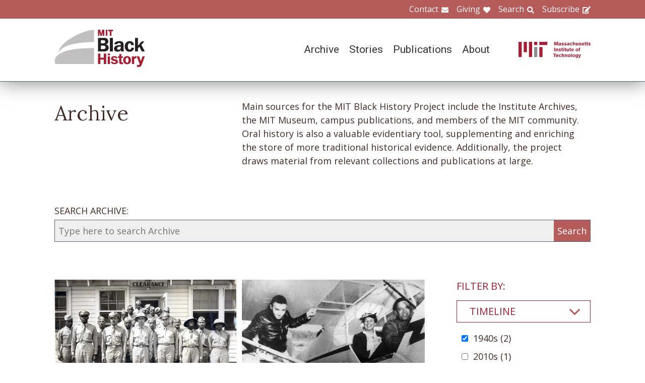

--- FILE ---
content_type: text/html; charset=UTF-8
request_url: https://www.blackhistory.mit.edu/archive-search?f%5B0%5D=career%3A107&f%5B1%5D=career%3A110&f%5B2%5D=collection%3A164&f%5B3%5D=collection%3A165&f%5B4%5D=collection%3A172&f%5B5%5D=collection%3A187&f%5B6%5D=collection%3A204&f%5B7%5D=collection%3A215&f%5B8%5D=collection%3A249&f%5B9%5D=department%3A136&f%5B10%5D=object%3A83&f%5B11%5D=timeline%3A92
body_size: 6641
content:

<!DOCTYPE html>
<html lang="en" dir="ltr" prefix="og: https://ogp.me/ns#" class="no-js">
  <head>
    <meta charset="utf-8" />
<script>(function(i,s,o,g,r,a,m){i["GoogleAnalyticsObject"]=r;i[r]=i[r]||function(){(i[r].q=i[r].q||[]).push(arguments)},i[r].l=1*new Date();a=s.createElement(o),m=s.getElementsByTagName(o)[0];a.async=1;a.src=g;m.parentNode.insertBefore(a,m)})(window,document,"script","https://www.google-analytics.com/analytics.js","ga");ga("create", "UA-106400209-1", {"cookieDomain":"auto"});ga("set", "anonymizeIp", true);ga("send", "pageview");</script>
<meta property="og:site_name" content="MIT Black History" />
<meta name="twitter:site" content="mitblackhistory" />
<meta name="twitter:title" content="Archive Search" />
<meta property="og:url" content="https://www.blackhistory.mit.edunode/230" />
<meta property="og:title" content="Archive Search" />
<meta name="twitter:url" content="https://www.blackhistory.mit.edu/archive-search" />
<meta property="og:street_address" content="77 Massachusetts Ave" />
<meta property="og:locality" content="Cambridge" />
<meta property="og:region" content="MA" />
<meta property="og:postal_code" content="02139" />
<meta name="Generator" content="Drupal 8 (https://www.drupal.org)" />
<meta name="MobileOptimized" content="width" />
<meta name="HandheldFriendly" content="true" />
<meta name="viewport" content="width=device-width, initial-scale=1.0" />
<meta http-equiv="x-ua-compatible" content="ie=edge" />
<link rel="shortcut icon" href="/sites/default/files/mit-favicon-xp.ico" type="image/vnd.microsoft.icon" />
<link rel="canonical" href="https://www.blackhistory.mit.edu/archive-search" />
<link rel="shortlink" href="https://www.blackhistory.mit.edu/node/230" />
<link rel="revision" href="https://www.blackhistory.mit.edu/archive-search" />

    <title>Archive Search | MIT Black History</title>
    <link rel="stylesheet" media="all" href="/core/themes/stable/css/system/components/ajax-progress.module.css?q6s5lr" />
<link rel="stylesheet" media="all" href="/core/themes/stable/css/system/components/autocomplete-loading.module.css?q6s5lr" />
<link rel="stylesheet" media="all" href="/core/themes/stable/css/system/components/js.module.css?q6s5lr" />
<link rel="stylesheet" media="all" href="/core/themes/stable/css/system/components/sticky-header.module.css?q6s5lr" />
<link rel="stylesheet" media="all" href="/core/themes/stable/css/system/components/system-status-counter.css?q6s5lr" />
<link rel="stylesheet" media="all" href="/core/themes/stable/css/system/components/system-status-report-counters.css?q6s5lr" />
<link rel="stylesheet" media="all" href="/core/themes/stable/css/system/components/system-status-report-general-info.css?q6s5lr" />
<link rel="stylesheet" media="all" href="/core/themes/stable/css/system/components/tabledrag.module.css?q6s5lr" />
<link rel="stylesheet" media="all" href="/core/themes/stable/css/system/components/tablesort.module.css?q6s5lr" />
<link rel="stylesheet" media="all" href="/core/themes/stable/css/system/components/tree-child.module.css?q6s5lr" />
<link rel="stylesheet" media="all" href="/core/themes/stable/css/views/views.module.css?q6s5lr" />
<link rel="stylesheet" media="all" href="/modules/contrib/back_to_top/css/back_to_top.css?q6s5lr" />
<link rel="stylesheet" media="all" href="/modules/contrib/paragraphs/css/paragraphs.unpublished.css?q6s5lr" />
<link rel="stylesheet" media="all" href="//fonts.googleapis.com/css?family=Lora:400,400i,700,700i|Open+Sans:300,400,600,700,800|Roboto:100,300,400,500,700,900" />
<link rel="stylesheet" media="all" href="/themes/gesso/css/styles.css?q6s5lr" />

    
<!--[if lte IE 8]>
<script src="/core/assets/vendor/html5shiv/html5shiv.min.js?v=3.7.3"></script>
<![endif]-->
<script src="/themes/gesso/js/lib/modernizr.min.js?v=3.3.1"></script>

  </head>
  <body class="path-node not-front page--node-type-landing">
    <div class="skiplinks">
      <a href="#main" class="skiplinks__link visually-hidden focusable">Skip to main content</a>
    </div>
    
      <div class="dialog-off-canvas-main-canvas" data-off-canvas-main-canvas>
    <div class="layout-container">
      <header class="header " role="banner">

    <div class="header-utility">
      <div class="header-utility__inner l-constrain">
          <nav class="nav-utility" role="navigation">
  <h2 class="visually-hidden block__title">Utility Menu</h2>
  <ul class="nav nav--menu"><li class="nav__item"><a href="/contact" class="nav__link nav__link--contact" target="" data-drupal-link-system-path="node/380">Contact</a></li><li class="nav__item"><a href="/giving" class="nav__link nav__link--giving" data-drupal-link-system-path="node/381">Giving</a></li><li class="nav__item"><a href="/search" class="nav__link nav__link--search" target="" data-drupal-link-system-path="node/7">Search</a></li><li class="nav__item"><a href="http://eepurl.com/dit00P" class="nav__link nav__link--subscribe" title="subscribe">Subscribe</a></li></ul></nav>

      </div>
    </div>
    
    <div class="header-navigation">
      <div class="header-navigation__inner l-constrain">
          <span class="site-name">
  <a class="site-name__link" href="/" title="Home" rel="home">
    <h1 class="site-name__text">MIT Black History</h1>
  </a>
  <a class="site-name__link" href="https://www.web.mit.edu" title="MIT" rel="mit">
    <h2 class="site-name__mit"></h2>
  </a>
</span>

  <nav class="nav-main" role="navigation">
  <h2 class="visually-hidden block__title">Main menu</h2>
  <input class="nav__trigger" type="checkbox" id="NavButton">
	<label class="nav__label" for="NavButton" onclick>Menu</label>
  <ul class="nav nav--menu"><li class="nav__item"><a href="/archive" class="nav__link" data-drupal-link-system-path="node/6">Archive</a></li><li class="nav__item"><a href="/stories" class="nav__link" target="" data-drupal-link-system-path="node/10">Stories</a></li><li class="nav__item"><a href="/publications" class="nav__link" data-drupal-link-system-path="node/278">Publications</a></li><li class="nav__item"><a href="/about" class="nav__link" target="" data-drupal-link-system-path="node/379">About</a></li><li class="nav__item"><a href="/contact" class="nav__link nav__link--contact" target="" data-drupal-link-system-path="node/380">Contact</a></li><li class="nav__item"><a href="/giving" class="nav__link nav__link--giving" target="" data-drupal-link-system-path="node/381">Giving</a></li><li class="nav__item"><a href="/search" class="nav__link nav__link--search" target="" data-drupal-link-system-path="node/7">Search</a></li><li class="nav__item"><a href="http://web.mit.edu/" class="nav__link nav__link--mit" target="">MIT</a></li></ul></nav>

      </div>
    </div>

</header>

  
  
  

  
      <main id="main" class="main" role="main" tabindex="-1">
  
    <div data-drupal-messages-fallback class="hidden"></div>

  
  
  
      <section class="landing landing--archive-search">
      <div class="landing-heading">
  <div class="l-constrain landing-heading__grid">
    <h1 class="landing-heading__title">Archive</h1>
    <div class="landing-heading__intro">Main sources for the MIT Black History Project include the Institute Archives, the MIT Museum, campus publications, and members of the MIT community. Oral history is also a valuable evidentiary tool, supplementing and enriching the store of more traditional historical evidence. Additionally, the project draws material from relevant collections and publications at large.</div>
  </div>
</div>

    <form class="search-archive" action="/archive-search">
  <div class="l-constrain">
    <label class="form-item__label" for="keywords">SEARCH ARCHIVE:</label>
    <div class="search-archive__group">
      <input class="form-item__text" name="keywords" id="keywords" type="text" placeholder="Type here to search Archive">
      <input class="form-item__submit" type="submit" value="Search">
    </div>
  </div>
</form>
  
  <div class=" landing__grid l-constrain">
    <div class="landing__main">
          
  
      
  <div>

  <div class="view-two-col ">

  
  <div class="view__content">
             <div class="view__row">
    <div class="card--medium">
  <a class="card__link" href="/archive/wallace-p-reed-and-tuskegee-weather-detachment-ca-1944">
    <div class="card__media">  <img src="/sites/default/files/styles/card_medium/public/media/image/Tuskegee_wallace-patillo-reed_1944.JPG?itok=I2jgQahX" width="700" height="450" alt="Tuskegee weather detachment, ca. 1944" />




</div>
    <h3 class="card__title">Wallace P. Reed and the Tuskegee weather detachment, ca. 1944</h3>
  </a>
</div>

  </div>
   <div class="view__row">
    <div class="card--medium">
  <a class="card__link" href="/archive/eleanor-roosevelt-and-charles-anderson-1941">
    <div class="card__media">  <img src="/sites/default/files/styles/card_medium/public/media/image/charles-anderson-eleanor-roosevelt_1941.jpg?itok=I-D2YHWO" width="700" height="450" alt="Eleanor Roosevelt visits Tuskegee, 1941" />




</div>
    <h3 class="card__title">Eleanor Roosevelt and Charles Anderson, 1941</h3>
  </a>
</div>

  </div>

      </div>

      <div class="view__pager">
            

        </div>
  
  
</div>

</div>

  
  

      </div>
    <div class="landing__sidebar">
      <h4 class="landing__label">Filter By:</h4>
          
    <div class="block--nav-facet">
  <h2 class="nav-facet__heading js-toggle-facet">Timeline</h2>
  <nav class="nav-facet" style="display:none;">
        <div class="facets-widget-checkbox">
      <ul data-drupal-facet-id="archive_timeline" data-drupal-facet-alias="timeline" class="js-facets-checkbox-links item-list__checkbox"><li class="facet-item"><a href="/archive-search?f%5B0%5D=career%3A107&amp;f%5B1%5D=career%3A110&amp;f%5B2%5D=collection%3A164&amp;f%5B3%5D=collection%3A165&amp;f%5B4%5D=collection%3A172&amp;f%5B5%5D=collection%3A187&amp;f%5B6%5D=collection%3A204&amp;f%5B7%5D=collection%3A215&amp;f%5B8%5D=collection%3A249&amp;f%5B9%5D=department%3A136&amp;f%5B10%5D=object%3A83" rel="nofollow" class="is-active" data-drupal-facet-item-id="timeline-92" data-drupal-facet-item-value="92">  <span class="facet-item__status js-facet-deactivate">(-)</span>
<span class="facet-item__value">1940s</span>
  <span class="facet-item__count">(2)</span>
</a></li><li class="facet-item"><a href="/archive-search?f%5B0%5D=career%3A107&amp;f%5B1%5D=career%3A110&amp;f%5B2%5D=collection%3A164&amp;f%5B3%5D=collection%3A165&amp;f%5B4%5D=collection%3A172&amp;f%5B5%5D=collection%3A187&amp;f%5B6%5D=collection%3A204&amp;f%5B7%5D=collection%3A215&amp;f%5B8%5D=collection%3A249&amp;f%5B9%5D=department%3A136&amp;f%5B10%5D=object%3A83&amp;f%5B11%5D=timeline%3A92&amp;f%5B12%5D=timeline%3A99" rel="nofollow" data-drupal-facet-item-id="timeline-99" data-drupal-facet-item-value="99"><span class="facet-item__value">2010s</span>
  <span class="facet-item__count">(1)</span>
</a></li></ul>
</div>

    </nav>
</div>

    <div class="block--nav-facet">
  <h2 class="nav-facet__heading js-toggle-facet">MIT School</h2>
  <nav class="nav-facet" style="display:none;">
        <div class="facets-widget-checkbox">
      <ul data-drupal-facet-id="archive_school" data-drupal-facet-alias="school" class="js-facets-checkbox-links item-list__checkbox"><li class="facet-item"><a href="/archive-search?f%5B0%5D=career%3A107&amp;f%5B1%5D=career%3A110&amp;f%5B2%5D=collection%3A164&amp;f%5B3%5D=collection%3A165&amp;f%5B4%5D=collection%3A172&amp;f%5B5%5D=collection%3A187&amp;f%5B6%5D=collection%3A204&amp;f%5B7%5D=collection%3A215&amp;f%5B8%5D=collection%3A249&amp;f%5B9%5D=department%3A136&amp;f%5B10%5D=object%3A83&amp;f%5B11%5D=school%3A160&amp;f%5B12%5D=timeline%3A92" rel="nofollow" data-drupal-facet-item-id="school-160" data-drupal-facet-item-value="160"><span class="facet-item__value">School of Science</span>
  <span class="facet-item__count">(2)</span>
</a></li></ul>
</div>

    </nav>
</div>

    <div class="block--nav-facet">
  <h2 class="nav-facet__heading js-toggle-facet">MIT Department</h2>
  <nav class="nav-facet" style="display:none;">
        <div class="facets-widget-checkbox">
      <ul data-drupal-facet-id="archive_department" data-drupal-facet-alias="department" class="js-facets-checkbox-links item-list__checkbox"><li class="facet-item"><a href="/archive-search?f%5B0%5D=career%3A107&amp;f%5B1%5D=career%3A110&amp;f%5B2%5D=collection%3A164&amp;f%5B3%5D=collection%3A165&amp;f%5B4%5D=collection%3A172&amp;f%5B5%5D=collection%3A187&amp;f%5B6%5D=collection%3A204&amp;f%5B7%5D=collection%3A215&amp;f%5B8%5D=collection%3A249&amp;f%5B9%5D=department%3A126&amp;f%5B10%5D=department%3A136&amp;f%5B11%5D=object%3A83&amp;f%5B12%5D=timeline%3A92" rel="nofollow" data-drupal-facet-item-id="department-126" data-drupal-facet-item-value="126"><span class="facet-item__value">Aeronautics and Astronautics</span>
  <span class="facet-item__count">(1)</span>
</a></li><li class="facet-item"><a href="/archive-search?f%5B0%5D=career%3A107&amp;f%5B1%5D=career%3A110&amp;f%5B2%5D=collection%3A164&amp;f%5B3%5D=collection%3A165&amp;f%5B4%5D=collection%3A172&amp;f%5B5%5D=collection%3A187&amp;f%5B6%5D=collection%3A204&amp;f%5B7%5D=collection%3A215&amp;f%5B8%5D=collection%3A249&amp;f%5B9%5D=department%3A134&amp;f%5B10%5D=department%3A136&amp;f%5B11%5D=object%3A83&amp;f%5B12%5D=timeline%3A92" rel="nofollow" data-drupal-facet-item-id="department-134" data-drupal-facet-item-value="134"><span class="facet-item__value">Civil and Environmental Engineering</span>
  <span class="facet-item__count">(1)</span>
</a></li><li class="facet-item"><a href="/archive-search?f%5B0%5D=career%3A107&amp;f%5B1%5D=career%3A110&amp;f%5B2%5D=collection%3A164&amp;f%5B3%5D=collection%3A165&amp;f%5B4%5D=collection%3A172&amp;f%5B5%5D=collection%3A187&amp;f%5B6%5D=collection%3A204&amp;f%5B7%5D=collection%3A215&amp;f%5B8%5D=collection%3A249&amp;f%5B9%5D=object%3A83&amp;f%5B10%5D=timeline%3A92" rel="nofollow" class="is-active" data-drupal-facet-item-id="department-136" data-drupal-facet-item-value="136">  <span class="facet-item__status js-facet-deactivate">(-)</span>
<span class="facet-item__value">Earth, Atmospheric, and Planetary Sciences</span>
  <span class="facet-item__count">(2)</span>
</a></li><li class="facet-item"><a href="/archive-search?f%5B0%5D=career%3A107&amp;f%5B1%5D=career%3A110&amp;f%5B2%5D=collection%3A164&amp;f%5B3%5D=collection%3A165&amp;f%5B4%5D=collection%3A172&amp;f%5B5%5D=collection%3A187&amp;f%5B6%5D=collection%3A204&amp;f%5B7%5D=collection%3A215&amp;f%5B8%5D=collection%3A249&amp;f%5B9%5D=department%3A136&amp;f%5B10%5D=department%3A149&amp;f%5B11%5D=object%3A83&amp;f%5B12%5D=timeline%3A92" rel="nofollow" data-drupal-facet-item-id="department-149" data-drupal-facet-item-value="149"><span class="facet-item__value">Mechanical Engineering</span>
  <span class="facet-item__count">(1)</span>
</a></li></ul>
</div>

    </nav>
</div>

    <div class="block--nav-facet">
  <h2 class="nav-facet__heading js-toggle-facet">Life@MIT</h2>
  <nav class="nav-facet" style="display:none;">
        
  <div data-drupal-facet-id="archive_life" class="facet-empty"><div class="facets-widget-checkbox">
      
</div>
</div>

    </nav>
</div>

    <div class="block--nav-facet">
  <h2 class="nav-facet__heading js-toggle-facet">Career</h2>
  <nav class="nav-facet" style="display:none;">
        <div class="facets-widget-checkbox">
      <ul data-drupal-facet-id="archive_career" data-drupal-facet-alias="career" class="js-facets-checkbox-links item-list__checkbox"><li class="facet-item"><a href="/archive-search?f%5B0%5D=career%3A104&amp;f%5B1%5D=career%3A107&amp;f%5B2%5D=career%3A110&amp;f%5B3%5D=collection%3A164&amp;f%5B4%5D=collection%3A165&amp;f%5B5%5D=collection%3A172&amp;f%5B6%5D=collection%3A187&amp;f%5B7%5D=collection%3A204&amp;f%5B8%5D=collection%3A215&amp;f%5B9%5D=collection%3A249&amp;f%5B10%5D=department%3A136&amp;f%5B11%5D=object%3A83&amp;f%5B12%5D=timeline%3A92" rel="nofollow" data-drupal-facet-item-id="career-104" data-drupal-facet-item-value="104"><span class="facet-item__value">Government &amp; Law</span>
  <span class="facet-item__count">(2)</span>
</a></li><li class="facet-item"><a href="/archive-search?f%5B0%5D=career%3A110&amp;f%5B1%5D=collection%3A164&amp;f%5B2%5D=collection%3A165&amp;f%5B3%5D=collection%3A172&amp;f%5B4%5D=collection%3A187&amp;f%5B5%5D=collection%3A204&amp;f%5B6%5D=collection%3A215&amp;f%5B7%5D=collection%3A249&amp;f%5B8%5D=department%3A136&amp;f%5B9%5D=object%3A83&amp;f%5B10%5D=timeline%3A92" rel="nofollow" class="is-active" data-drupal-facet-item-id="career-107" data-drupal-facet-item-value="107">  <span class="facet-item__status js-facet-deactivate">(-)</span>
<span class="facet-item__value">Military</span>
  <span class="facet-item__count">(2)</span>
</a></li><li class="facet-item"><a href="/archive-search?f%5B0%5D=career%3A107&amp;f%5B1%5D=career%3A108&amp;f%5B2%5D=career%3A110&amp;f%5B3%5D=collection%3A164&amp;f%5B4%5D=collection%3A165&amp;f%5B5%5D=collection%3A172&amp;f%5B6%5D=collection%3A187&amp;f%5B7%5D=collection%3A204&amp;f%5B8%5D=collection%3A215&amp;f%5B9%5D=collection%3A249&amp;f%5B10%5D=department%3A136&amp;f%5B11%5D=object%3A83&amp;f%5B12%5D=timeline%3A92" rel="nofollow" data-drupal-facet-item-id="career-108" data-drupal-facet-item-value="108"><span class="facet-item__value">Science</span>
  <span class="facet-item__count">(2)</span>
</a></li><li class="facet-item"><a href="/archive-search?f%5B0%5D=career%3A107&amp;f%5B1%5D=collection%3A164&amp;f%5B2%5D=collection%3A165&amp;f%5B3%5D=collection%3A172&amp;f%5B4%5D=collection%3A187&amp;f%5B5%5D=collection%3A204&amp;f%5B6%5D=collection%3A215&amp;f%5B7%5D=collection%3A249&amp;f%5B8%5D=department%3A136&amp;f%5B9%5D=object%3A83&amp;f%5B10%5D=timeline%3A92" rel="nofollow" class="is-active" data-drupal-facet-item-id="career-110" data-drupal-facet-item-value="110">  <span class="facet-item__status js-facet-deactivate">(-)</span>
<span class="facet-item__value">Transportation</span>
  <span class="facet-item__count">(1)</span>
</a></li></ul>
</div>

    </nav>
</div>

    <div class="block--nav-facet">
  <h2 class="nav-facet__heading js-toggle-facet">Object</h2>
  <nav class="nav-facet" style="display:none;">
        <div class="facets-widget-checkbox">
      <ul data-drupal-facet-id="archive_object" data-drupal-facet-alias="object" class="js-facets-checkbox-links item-list__checkbox"><li class="facet-item"><a href="/archive-search?f%5B0%5D=career%3A107&amp;f%5B1%5D=career%3A110&amp;f%5B2%5D=collection%3A164&amp;f%5B3%5D=collection%3A165&amp;f%5B4%5D=collection%3A172&amp;f%5B5%5D=collection%3A187&amp;f%5B6%5D=collection%3A204&amp;f%5B7%5D=collection%3A215&amp;f%5B8%5D=collection%3A249&amp;f%5B9%5D=department%3A136&amp;f%5B10%5D=timeline%3A92" rel="nofollow" class="is-active" data-drupal-facet-item-id="object-83" data-drupal-facet-item-value="83">  <span class="facet-item__status js-facet-deactivate">(-)</span>
<span class="facet-item__value">Image</span>
  <span class="facet-item__count">(2)</span>
</a></li></ul>
</div>

    </nav>
</div>

    <div class="block--nav-facet">
  <h2 class="nav-facet__heading js-toggle-facet">Collection</h2>
  <nav class="nav-facet" style="display:none;">
        <div class="facets-widget-checkbox">
      <ul data-drupal-facet-id="archive_collection" data-drupal-facet-alias="collection" class="js-facets-checkbox-links item-list__checkbox"><li class="facet-item"><a href="/archive-search?f%5B0%5D=career%3A107&amp;f%5B1%5D=career%3A110&amp;f%5B2%5D=collection%3A164&amp;f%5B3%5D=collection%3A165&amp;f%5B4%5D=collection%3A172&amp;f%5B5%5D=collection%3A178&amp;f%5B6%5D=collection%3A187&amp;f%5B7%5D=collection%3A204&amp;f%5B8%5D=collection%3A215&amp;f%5B9%5D=collection%3A249&amp;f%5B10%5D=department%3A136&amp;f%5B11%5D=object%3A83&amp;f%5B12%5D=timeline%3A92" rel="nofollow" data-drupal-facet-item-id="collection-178" data-drupal-facet-item-value="178"><span class="facet-item__value">Asia(n)</span>
  <span class="facet-item__count">(1)</span>
</a></li><li class="facet-item"><a href="/archive-search?f%5B0%5D=career%3A107&amp;f%5B1%5D=career%3A110&amp;f%5B2%5D=collection%3A164&amp;f%5B3%5D=collection%3A165&amp;f%5B4%5D=collection%3A172&amp;f%5B5%5D=collection%3A187&amp;f%5B6%5D=collection%3A204&amp;f%5B7%5D=collection%3A214&amp;f%5B8%5D=collection%3A215&amp;f%5B9%5D=collection%3A249&amp;f%5B10%5D=department%3A136&amp;f%5B11%5D=object%3A83&amp;f%5B12%5D=timeline%3A92" rel="nofollow" data-drupal-facet-item-id="collection-214" data-drupal-facet-item-value="214"><span class="facet-item__value">Bridge Leaders</span>
  <span class="facet-item__count">(1)</span>
</a></li><li class="facet-item"><a href="/archive-search?f%5B0%5D=career%3A107&amp;f%5B1%5D=career%3A110&amp;f%5B2%5D=collection%3A165&amp;f%5B3%5D=collection%3A172&amp;f%5B4%5D=collection%3A187&amp;f%5B5%5D=collection%3A204&amp;f%5B6%5D=collection%3A215&amp;f%5B7%5D=collection%3A249&amp;f%5B8%5D=department%3A136&amp;f%5B9%5D=object%3A83&amp;f%5B10%5D=timeline%3A92" rel="nofollow" class="is-active" data-drupal-facet-item-id="collection-164" data-drupal-facet-item-value="164">  <span class="facet-item__status js-facet-deactivate">(-)</span>
<span class="facet-item__value">Order of Operations 1921-1945</span>
  <span class="facet-item__count">(2)</span>
</a></li><li class="facet-item"><a href="/archive-search?f%5B0%5D=career%3A107&amp;f%5B1%5D=career%3A110&amp;f%5B2%5D=collection%3A164&amp;f%5B3%5D=collection%3A165&amp;f%5B4%5D=collection%3A172&amp;f%5B5%5D=collection%3A187&amp;f%5B6%5D=collection%3A204&amp;f%5B7%5D=collection%3A215&amp;f%5B8%5D=department%3A136&amp;f%5B9%5D=object%3A83&amp;f%5B10%5D=timeline%3A92" rel="nofollow" class="is-active" data-drupal-facet-item-id="collection-249" data-drupal-facet-item-value="249">  <span class="facet-item__status js-facet-deactivate">(-)</span>
<span class="facet-item__value">Recruitment</span>
  <span class="facet-item__count">(1)</span>
</a></li><li class="facet-item"><a href="/archive-search?f%5B0%5D=career%3A107&amp;f%5B1%5D=career%3A110&amp;f%5B2%5D=collection%3A164&amp;f%5B3%5D=collection%3A165&amp;f%5B4%5D=collection%3A187&amp;f%5B5%5D=collection%3A204&amp;f%5B6%5D=collection%3A215&amp;f%5B7%5D=collection%3A249&amp;f%5B8%5D=department%3A136&amp;f%5B9%5D=object%3A83&amp;f%5B10%5D=timeline%3A92" rel="nofollow" class="is-active" data-drupal-facet-item-id="collection-172" data-drupal-facet-item-value="172">  <span class="facet-item__status js-facet-deactivate">(-)</span>
<span class="facet-item__value">Students</span>
  <span class="facet-item__count">(1)</span>
</a></li><li class="facet-item"><a href="/archive-search?f%5B0%5D=career%3A107&amp;f%5B1%5D=career%3A110&amp;f%5B2%5D=collection%3A164&amp;f%5B3%5D=collection%3A165&amp;f%5B4%5D=collection%3A172&amp;f%5B5%5D=collection%3A187&amp;f%5B6%5D=collection%3A204&amp;f%5B7%5D=collection%3A210&amp;f%5B8%5D=collection%3A215&amp;f%5B9%5D=collection%3A249&amp;f%5B10%5D=department%3A136&amp;f%5B11%5D=object%3A83&amp;f%5B12%5D=timeline%3A92" rel="nofollow" data-drupal-facet-item-id="collection-210" data-drupal-facet-item-value="210"><span class="facet-item__value">Tuskegee</span>
  <span class="facet-item__count">(2)</span>
</a></li><li class="facet-item"><a href="/archive-search?f%5B0%5D=career%3A107&amp;f%5B1%5D=career%3A110&amp;f%5B2%5D=collection%3A164&amp;f%5B3%5D=collection%3A165&amp;f%5B4%5D=collection%3A172&amp;f%5B5%5D=collection%3A187&amp;f%5B6%5D=collection%3A204&amp;f%5B7%5D=collection%3A215&amp;f%5B8%5D=collection%3A249&amp;f%5B9%5D=collection%3A313&amp;f%5B10%5D=department%3A136&amp;f%5B11%5D=object%3A83&amp;f%5B12%5D=timeline%3A92" rel="nofollow" data-drupal-facet-item-id="collection-313" data-drupal-facet-item-value="313"><span class="facet-item__value">University of Chicago</span>
  <span class="facet-item__count">(1)</span>
</a></li><li class="facet-item"><a href="/archive-search?f%5B0%5D=career%3A107&amp;f%5B1%5D=career%3A110&amp;f%5B2%5D=collection%3A164&amp;f%5B3%5D=collection%3A165&amp;f%5B4%5D=collection%3A172&amp;f%5B5%5D=collection%3A204&amp;f%5B6%5D=collection%3A215&amp;f%5B7%5D=collection%3A249&amp;f%5B8%5D=department%3A136&amp;f%5B9%5D=object%3A83&amp;f%5B10%5D=timeline%3A92" rel="nofollow" class="is-active" data-drupal-facet-item-id="collection-187" data-drupal-facet-item-value="187">  <span class="facet-item__status js-facet-deactivate">(-)</span>
<span class="facet-item__value">Women</span>
  <span class="facet-item__count">(1)</span>
</a></li></ul>
</div>

    </nav>
</div>

      </div>
  </div>
</section>

  
  


  </main>

  
      <section class="postscript">
    <div id="block-footer-callout" class="block block--footer-callout">
  
    
      <div class="block__content">
        <section class="cta"><div class="cta__inner l-constrain"><h2 class="cta__heading">Have a piece of MIT black history to share?</h2><div class="cta__text">The MIT Black History Project’s mission is to research, identify, and produce scholarly curatorial content on the MIT Black experience. If you have an important item you believe the project should consider for its collection, please start by contacting us on this website.</div><a href="/giving" class="cta__link">Tell us about your piece of MIT Black history</a></div></section>
    </div>
  </div>

  
</section>

  
      <footer class="footer" role="contentinfo">
  <div class="footer__inner l-constrain">

    <section class="footer__top">
        <div class="callout ">

      <h3 class="callout__heading">Follow Us</h3>
  
  

    <div class="callout__button">
        <a href="https://twitter.com/mitblackhistory" class="button button button--social button--social__twitter ">Twitter</a>
<a href="https://www.youtube.com/channel/UCbBaiaN9e99TzTodlP6fEaw" class="button button button--social button--social__youtube ">YouTube</a>
<a href="https://soundcloud.com/mitblackhistory" class="button button button--social button--social__soundcloud ">Sound Cloud</a>
<a href="http://mitblackhistory.blogspot.com/" class="button button button--social button--social__blogger ">Blogger</a>

    </div>
  
</div>

  <div class="callout ">

      <h3 class="callout__heading">Connect with us</h3>
  
  

    <div class="callout__button">
        <a href="/contact" class="button button--muted button">Contact</a>

    </div>
  
</div>

    </section>

    <section class="footer__bottom">
        <div class="callout callout--text">

  
      <div class="callout__text">
      <p>The mission of the MIT Black History Project is to research, identify, and produce scholarly curatorial content on the Black experience at MIT since the Institute opened its doors in 1865.</p>

    </div>
  

  
</div>

  <div class="callout callout--text">

  
      <div class="callout__text">
      <p>Massachusetts Institute of Technology<br />
77 Massachusetts Avenue<br />
Cambridge, MA 02139</p>

    </div>
  

  
</div>

  <div class="callout callout--text">

  
      <div class="callout__text">
      <span class="site-name"><h1 class='site-name__text'><a class='site-name__link' href='/' rel='home' title='Home'>BlackHistory</a></h1></span>
    </div>
  

  
</div>

    </section>

  </div>
</footer>

  
</div>

  </div>

    
    <script type="application/json" data-drupal-selector="drupal-settings-json">{"path":{"baseUrl":"\/","scriptPath":null,"pathPrefix":"","currentPath":"node\/230","currentPathIsAdmin":false,"isFront":false,"currentLanguage":"en","currentQuery":{"f":["career:107","career:110","collection:164","collection:165","collection:172","collection:187","collection:204","collection:215","collection:249","department:136","object:83","timeline:92"]}},"pluralDelimiter":"\u0003","suppressDeprecationErrors":true,"ajaxPageState":{"libraries":"back_to_top\/back_to_top_icon,back_to_top\/back_to_top_js,core\/html5shiv,facets\/drupal.facets.checkbox-widget,facets\/drupal.facets.views-ajax,facets\/soft-limit,gesso\/facets,gesso\/fonts,gesso\/global,gesso\/pager,google_analytics\/google_analytics,paragraphs\/drupal.paragraphs.unpublished,system\/base,views\/views.ajax,views\/views.module","theme":"gesso","theme_token":null},"ajaxTrustedUrl":[],"back_to_top":{"back_to_top_button_trigger":100,"back_to_top_prevent_on_mobile":true,"back_to_top_prevent_in_admin":false,"back_to_top_button_type":"image","back_to_top_button_text":"Back to top"},"google_analytics":{"trackOutbound":true,"trackMailto":true,"trackDownload":true,"trackDownloadExtensions":"7z|aac|arc|arj|asf|asx|avi|bin|csv|doc(x|m)?|dot(x|m)?|exe|flv|gif|gz|gzip|hqx|jar|jpe?g|js|mp(2|3|4|e?g)|mov(ie)?|msi|msp|pdf|phps|png|ppt(x|m)?|pot(x|m)?|pps(x|m)?|ppam|sld(x|m)?|thmx|qtm?|ra(m|r)?|sea|sit|tar|tgz|torrent|txt|wav|wma|wmv|wpd|xls(x|m|b)?|xlt(x|m)|xlam|xml|z|zip"},"facets_views_ajax":{"archive_collection":{"view_id":"archive_search_index","current_display_id":"listing","view_base_path":"","ajax_path":"\/views\/ajax"},"archive_object":{"view_id":"archive_search_index","current_display_id":"listing","view_base_path":"","ajax_path":"\/views\/ajax"},"archive_career":{"view_id":"archive_search_index","current_display_id":"listing","view_base_path":"","ajax_path":"\/views\/ajax"},"archive_life":{"view_id":"archive_search_index","current_display_id":"listing","view_base_path":"","ajax_path":"\/views\/ajax"},"archive_department":{"view_id":"archive_search_index","current_display_id":"listing","view_base_path":"","ajax_path":"\/views\/ajax"},"archive_school":{"view_id":"archive_search_index","current_display_id":"listing","view_base_path":"","ajax_path":"\/views\/ajax"},"archive_timeline":{"view_id":"archive_search_index","current_display_id":"listing","view_base_path":"","ajax_path":"\/views\/ajax"}},"facets":{"softLimit":{"archive_collection":5,"archive_career":5,"archive_life":5,"archive_department":5,"archive_school":5,"archive_timeline":5},"softLimitSettings":{"archive_collection":{"showLessLabel":"Show less","showMoreLabel":"Show more"},"archive_career":{"showLessLabel":"Show less","showMoreLabel":"Show more"},"archive_life":{"showLessLabel":"Show less","showMoreLabel":"Show more"},"archive_department":{"showLessLabel":"Show less","showMoreLabel":"Show more"},"archive_school":{"showLessLabel":"Show less","showMoreLabel":"Show more"},"archive_timeline":{"showLessLabel":"Show less","showMoreLabel":"Show more"}}},"views":{"ajax_path":"\/views\/ajax","ajaxViews":{"views_dom_id:ae47ae403ae6402f360805654a5c13168921f1a048be64c5c550b9e41e96e99b":{"view_name":"archive_search_index","view_display_id":"listing","view_args":"","view_path":"\/node\/230","view_base_path":null,"view_dom_id":"ae47ae403ae6402f360805654a5c13168921f1a048be64c5c550b9e41e96e99b","pager_element":0}}},"user":{"uid":0,"permissionsHash":"b7361a0269eb485a1d1c99969750c317fe5f491681f2a23d7f843b8206200010"}}</script>
<script src="/core/assets/vendor/jquery/jquery.min.js?v=3.4.1"></script>
<script src="/core/assets/vendor/jquery-once/jquery.once.min.js?v=2.2.0"></script>
<script src="/core/misc/drupalSettingsLoader.js?v=8.8.3"></script>
<script src="/core/misc/drupal.js?v=8.8.3"></script>
<script src="/core/misc/drupal.init.js?v=8.8.3"></script>
<script src="/core/assets/vendor/jquery.ui/ui/effect-min.js?v=1.12.1"></script>
<script src="/modules/contrib/back_to_top/js/back_to_top.js?v=8.8.3"></script>
<script src="/modules/contrib/google_analytics/js/google_analytics.js?v=8.8.3"></script>
<script src="/themes/gesso/js/lib/headroom.min.js?v=8.8.3"></script>
<script src="/themes/gesso/js/scripts.js?v=8.8.3"></script>
<script src="/themes/gesso/js/facets.js?v=8.8.3"></script>
<script src="/modules/contrib/facets/js/base-widget.js?v=8.8.3"></script>
<script src="/core/misc/progress.js?v=8.8.3"></script>
<script src="/core/modules/responsive_image/js/responsive_image.ajax.js?v=8.8.3"></script>
<script src="/core/misc/ajax.js?v=8.8.3"></script>
<script src="/core/themes/stable/js/ajax.js?v=8.8.3"></script>
<script src="/modules/contrib/facets/js/facets-views-ajax.js?q6s5lr"></script>
<script src="/modules/contrib/facets/js/checkbox-widget.js?v=8.8.3"></script>
<script src="/modules/contrib/facets/js/soft-limit.js?v=8.8.3"></script>
<script src="/core/assets/vendor/jquery-form/jquery.form.min.js?v=4.22"></script>
<script src="/core/modules/views/js/base.js?v=8.8.3"></script>
<script src="/core/modules/views/js/ajax_view.js?v=8.8.3"></script>

  </body>
</html>
